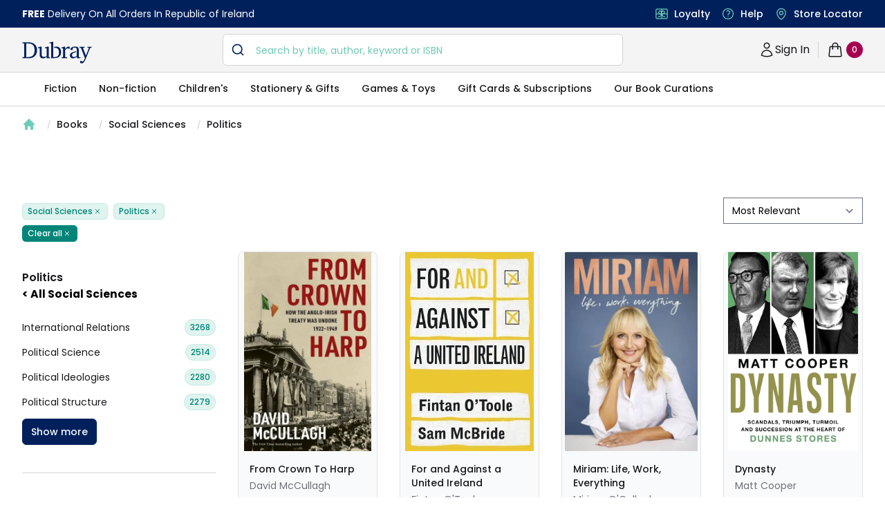

--- FILE ---
content_type: text/html; charset=utf-8
request_url: https://www.dubraybooks.ie/category/politics
body_size: 5574
content:
<!DOCTYPE html><html lang="en-ie"><head><meta name="viewport" content="width=device-width"/><meta charSet="utf-8"/><script type="application/ld+json">{"@context":"https://schema.org","@type":"WebSite","@id":"https://www.dubraybooks.ie/#website","url":"https://www.dubraybooks.ie","name":"Dubray Books","description":"Ireland's expert booksellers. Free shipping on all online orders in Ireland. Browse best sellers, niche reads, new releases and much more.","publisher":{"@type":"Organization","@id":"https://www.dubraybooks.ie/#organization","name":"Dubray Books","logo":"https://www.dubraybooks.ie/new-design-assets/img/dubray-brand/dubray-logo.svg"},"inLanguage":"en-IE","mainEntityOfPage":{"@type":"WebPage","@id":"https://www.dubraybooks.ie"},"potentialAction":{"@type":"SearchAction","target":"https://www.dubraybooks.ie/category?query={search_term_string}","query-input":"required name=search_term_string"}}</script><script type="application/ld+json">{"@context":"https://schema.org","@type":"BookStore","@id":"https://www.dubraybooks.ie/#store","name":"DubrayBooks","description":"Dubray Books - Ireland's Specialist Bookshop","url":"https://www.dubraybooks.ie/","logo":"https://www.dubraybooks.ie/new-design-assets/img/dubray-brand/dubray-books-logo-1200x630.png","image":"https://www.dubraybooks.ie/new-design-assets/img/dubray-brand/dubray-books-logo-1200x630.png","address":{"@type":"PostalAddress","streetAddress":"Block 4, First Floor (Hertz Building)","addressLocality":"Dublin","postalCode":"K67 X903","addressCountry":"IE"},"contactPoint":{"@type":"ContactPoint","telephone":"+353-1 286 9370","contactType":"Customer Service","email":"info@dubraybooks.ie"},"sameAs":["https://www.facebook.com/dubraybooksireland/","https://twitter.com/DubrayBooks","https://www.instagram.com/dubraybooks/"],"openingHoursSpecification":[{"@type":"OpeningHoursSpecification","dayOfWeek":["Monday","Tuesday","Wednesday","Thursday","Friday"],"opens":"09:00","closes":"17:00"},{"@type":"OpeningHoursSpecification","dayOfWeek":["Saturday","Sunday"],"opens":"Closed","closes":"Closed"}]}</script><script type="application/ld+json">{"@context":"https://schema.org","@type":"Organization","@id":"https://www.dubraybooks.ie/#organization","name":"Dubray Books","url":"https://www.dubraybooks.ie/","logo":"https://www.dubraybooks.ie/new-design-assets/img/dubray-brand/dubray-books-logo-1200x630.png","address":{"@type":"PostalAddress","streetAddress":"10 Main Street","addressLocality":"Wicklow","postalCode":"A98 P5F1","addressCountry":"IE"},"contactPoint":{"@type":"ContactPoint","telephone":"+353-1 286 9370","contactType":"Customer Service","email":"info@dubraybooks.ie","areaServed":"IE"},"sameAs":["https://www.facebook.com/dubraybooksireland/","https://twitter.com/DubrayBooks","https://www.instagram.com/dubraybooks/"]}</script><script id="sgtmScript">(function(w,d,s,l,i){w[l]=w[l]||[];w[l].push({'gtm.start':
       new Date().getTime(),event:'gtm.js'});var f=d.getElementsByTagName(s)[0],
       j=d.createElement(s),dl=l!='dataLayer'?'&l='+l:'';j.async=true;j.src=
       'https://load.sgtm.dubraybooks.ie/xajmxxmb.js?id='+i+dl;f.parentNode.insertBefore(j,f);
       })(window,document,'script','dataLayer','GTM-T75GQDJ');</script><meta name="twitter:card" content="summary"/><meta name="twitter:site" content="@dubrayBooks"/><meta property="og:url" content="https://www.dubraybooks.ie"/><meta property="og:image" content="https://www.dubraybooks.ie/assets/img/dark-logo.png"/><meta property="og:image:width" content="225"/><meta property="og:image:height" content="72"/><meta name="apple-mobile-web-app-title" content="DubrayBooks"/><meta name="twitter:creator" content="dubraybooks.ie"/><meta name="twitter:card" content="summary_large_image"/><meta property="article:published_time" content="2026-01-25T20:56:35 00:00"/><meta property="article:modified_time" content="2026-01-25T20:56:35 00:00"/><meta property="og:updated_time" content="2026-01-25T20:56:35 00:00"/><meta name="msapplication-TileColor" content="#00205b"/><meta name="msapplication-TileImage" content="/assets/icons/ms-icon-144x144.png"/><meta name="theme-color" content="#00205b"/><link rel="icon" href="/favicon.ico" type="icon"/><link rel="apple-touch-icon" href="/assets/icons/apple-icon-57x57.png" sizes="57x57"/><link rel="apple-touch-icon" href="/assets/icons/apple-icon-60x60.png" sizes="60x60"/><link rel="apple-touch-icon" href="/assets/icons/apple-icon-72x72.png" sizes="72x72"/><link rel="apple-touch-icon" href="/assets/icons/apple-icon-76x76.png" sizes="76x76"/><link rel="apple-touch-icon" href="/assets/icons/apple-icon-114x114.png" sizes="114x114"/><link rel="apple-touch-icon" href="/assets/icons/apple-icon-120x120.png" sizes="120x120"/><link rel="apple-touch-icon" href="/assets/icons/apple-icon-144x144.png" sizes="144x144"/><link rel="apple-touch-icon" href="/assets/icons/apple-icon-152x152.png" sizes="152x152"/><link rel="apple-touch-icon" href="/assets/icons/apple-icon-180x180.png" sizes="180x180"/><link rel="icon" type="image/png" href="/assets/icons/android-icon-192x192.png" sizes="192x192"/><link rel="icon" href="/assets/icons/favicon-16x16.png" type="image/png" sizes="16x16"/><link rel="icon" href="/assets/icons/favicon-32x32.png" type="image/png" sizes="32x32"/><link rel="icon" href="/assets/icons/favicon-96x96.png" type="image/png" sizes="96x96"/><title>Politics - Dubray Books</title><meta name="robots" content="index,follow"/><meta name="description" content="Expert Irish booksellers. Free shipping in Ireland on orders over €20. Book tokens accepted online. Browse recommendations, bestsellers, and a wide range of titles."/><meta property="og:title" content="Politics - Dubray Books"/><meta property="og:description" content="Expert Irish booksellers. Free shipping in Ireland on orders over €20. Book tokens accepted online. Browse recommendations, bestsellers, and a wide range of titles."/><meta name="keywords" content="Books,irish books,ireland,dublin,bray,stillorgan,rathmines,galway,dun laoghaire,blackrock,liffey valley,dundrum,cork"/><meta name="next-head-count" content="41"/><script async="" type="text/javascript" src="/js/newrelic/prod.js"></script><script id="gtmConsentScriptv2">window.gtag = function(){
                    window.dataLayer.push(arguments)
                }
                
                gtag('consent', 'default', {
                    'ad_storage': 'denied',
                    'ad_user_data': 'denied',
                    'ad_personalization': 'denied',
                    'analytics_storage': 'denied',
                    'wait_for_update': 500
                });</script><meta name="next-font-preconnect"/><link rel="preload" href="/_next/static/css/057a3449beb1a130.css" as="style"/><link rel="stylesheet" href="/_next/static/css/057a3449beb1a130.css" data-n-g=""/><link rel="preload" href="/_next/static/css/e3f23e111b874094.css" as="style"/><link rel="stylesheet" href="/_next/static/css/e3f23e111b874094.css" data-n-p=""/><noscript data-n-css=""></noscript><script defer="" nomodule="" src="/_next/static/chunks/polyfills-5cd94c89d3acac5f.js"></script><script src="/_next/static/chunks/webpack-49843e8056f40e3d.js" defer=""></script><script src="/_next/static/chunks/framework-79bce4a3a540b080.js" defer=""></script><script src="/_next/static/chunks/main-8a93b49a6e598542.js" defer=""></script><script src="/_next/static/chunks/pages/_app-2d62f971b54f660e.js" defer=""></script><script src="/_next/static/chunks/1194-c147b50810342d89.js" defer=""></script><script src="/_next/static/chunks/6230-dbbaa9d1ab92e408.js" defer=""></script><script src="/_next/static/chunks/4040-142ac3beff835903.js" defer=""></script><script src="/_next/static/chunks/5152-22c4590380ce7ad4.js" defer=""></script><script src="/_next/static/chunks/9853-0f8ab11f9d5168ed.js" defer=""></script><script src="/_next/static/chunks/2292-e07cb1cab1a28189.js" defer=""></script><script src="/_next/static/chunks/594-75f887f7503e29a2.js" defer=""></script><script src="/_next/static/chunks/8467-838366a478f13412.js" defer=""></script><script src="/_next/static/chunks/pages/category/%5Bslug%5D-82ce0100a72f20ba.js" defer=""></script><script src="/_next/static/AoI7Us9AczFATz3WfKklJ/_buildManifest.js" defer=""></script><script src="/_next/static/AoI7Us9AczFATz3WfKklJ/_ssgManifest.js" defer=""></script><script src="/_next/static/AoI7Us9AczFATz3WfKklJ/_middlewareManifest.js" defer=""></script></head><body><div id="__next" data-reactroot=""><div><main class="h-fit"><div style="position:fixed;z-index:9999;top:100px;left:20px;right:20px;bottom:20px;pointer-events:none;max-width:1260px;margin:0 auto"></div></main><footer aria-labelledby="footer-heading"><h2 id="footer-heading" class="sr-only">Footer</h2><div class="usps-container"><div class="usps-inner"><dl class="usps"><div class="usp"><dt class="usp-title"><svg xmlns="http://www.w3.org/2000/svg" fill="none" viewBox="0 0 24 24" stroke-width="1.5" stroke="currentColor" aria-hidden="true" class="usp-icon"><path stroke-linecap="round" stroke-linejoin="round" d="M8.25 18.75a1.5 1.5 0 01-3 0m3 0a1.5 1.5 0 00-3 0m3 0h6m-9 0H3.375a1.125 1.125 0 01-1.125-1.125V14.25m17.25 4.5a1.5 1.5 0 01-3 0m3 0a1.5 1.5 0 00-3 0m3 0h1.125c.621 0 1.129-.504 1.09-1.124a17.902 17.902 0 00-3.213-9.193 2.056 2.056 0 00-1.58-.86H14.25M16.5 18.75h-2.25m0-11.177v-.958c0-.568-.422-1.048-.987-1.106a48.554 48.554 0 00-10.026 0 1.106 1.106 0 00-.987 1.106v7.635m12-6.677v6.677m0 4.5v-4.5m0 0h-12"></path></svg>Quick Delivery</dt></div><div class="usp"><dt class="usp-title"><svg xmlns="http://www.w3.org/2000/svg" fill="none" viewBox="0 0 24 24" stroke-width="1.5" stroke="currentColor" aria-hidden="true" class="usp-icon"><path stroke-linecap="round" stroke-linejoin="round" d="M9 12.75L11.25 15 15 9.75m-3-7.036A11.959 11.959 0 013.598 6 11.99 11.99 0 003 9.749c0 5.592 3.824 10.29 9 11.623 5.176-1.332 9-6.03 9-11.622 0-1.31-.21-2.571-.598-3.751h-.152c-3.196 0-6.1-1.248-8.25-3.285z"></path></svg>Secure Payment</dt></div><div class="usp"><dt class="usp-title"><svg xmlns="http://www.w3.org/2000/svg" fill="none" viewBox="0 0 24 24" stroke-width="1.5" stroke="currentColor" aria-hidden="true" class="usp-icon"><path stroke-linecap="round" stroke-linejoin="round" d="M12 3.75v16.5M2.25 12h19.5M6.375 17.25a4.875 4.875 0 004.875-4.875V12m6.375 5.25a4.875 4.875 0 01-4.875-4.875V12m-9 8.25h16.5a1.5 1.5 0 001.5-1.5V5.25a1.5 1.5 0 00-1.5-1.5H3.75a1.5 1.5 0 00-1.5 1.5v13.5a1.5 1.5 0 001.5 1.5zm12.621-9.44c-1.409 1.41-4.242 1.061-4.242 1.061s-.349-2.833 1.06-4.242a2.25 2.25 0 013.182 3.182zM10.773 7.63c1.409 1.409 1.06 4.242 1.06 4.242S9 12.22 7.592 10.811a2.25 2.25 0 113.182-3.182z"></path></svg>Loyalty Card</dt></div><div class="usp"><dt class="usp-title"><svg xmlns="http://www.w3.org/2000/svg" fill="none" viewBox="0 0 24 24" stroke-width="1.5" stroke="currentColor" aria-hidden="true" class="usp-icon"><path stroke-linecap="round" stroke-linejoin="round" d="M16.023 9.348h4.992v-.001M2.985 19.644v-4.992m0 0h4.992m-4.993 0l3.181 3.183a8.25 8.25 0 0013.803-3.7M4.031 9.865a8.25 8.25 0 0113.803-3.7l3.181 3.182m0-4.991v4.99"></path></svg>Return Guarantee</dt></div></dl></div></div><div class="footer-links"><div class="footer-links-inner"><div class="links-container"><div class="grid grid-cols-2 gap-8 xl:col-span-2"><div class="md:grid md:grid-cols-3 md:gap-8 md:col-span-3"><div><h3 class="header">Shopping with us</h3><ul role="list" class="links"><li><a href="/page/loyalty-page">Loyalty</a></li><li><a href="/page/gift-cards">Gift Cards</a></li><li><a href="/page/about-us">About us</a></li></ul></div><div class="mt-10 md:mt-0"><h3 class="header">Help</h3><ul role="list" class="links"><li><a href="/page/contact-us">Contact us</a></li><li><a href="/stores">Store Finder</a></li><li><a href="/page/shipping-and-returns">Shipping &amp; Returns</a></li></ul></div><div class="mt-10 md:mt-0"><h3 class="header">Legal</h3><ul role="list" class="links"><li><a href="/page/terms-and-conditions">Terms &amp; Conditions</a></li><li><a href="/page/privacy-policy">Privacy Policy</a></li><li><a href="/page/cookie-preferences">Cookie Preferences</a></li></ul></div></div></div></div></div></div><div class="footer-bottom"><div class="social-inner"><div class="social-column"><div><a href="https://www.facebook.com/dubraybooksireland/" target="_blank"><a class="links"><span class="sr-only">Facebook</span><svg fill="currentColor" viewBox="0 0 24 24" class="h-6 w-6" aria-hidden="true"><path fill-rule="evenodd" d="M22 12c0-5.523-4.477-10-10-10S2 6.477 2 12c0 4.991 3.657 9.128 8.438 9.878v-6.987h-2.54V12h2.54V9.797c0-2.506 1.492-3.89 3.777-3.89 1.094 0 2.238.195 2.238.195v2.46h-1.26c-1.243 0-1.63.771-1.63 1.562V12h2.773l-.443 2.89h-2.33v6.988C18.343 21.128 22 16.991 22 12z" clip-rule="evenodd"></path></svg></a></a></div><div><a href="https://www.instagram.com/dubraybooks/" target="_blank"><a class="links"><span class="sr-only">Instagram</span><svg fill="currentColor" viewBox="0 0 24 24" class="h-6 w-6" aria-hidden="true"><path fill-rule="evenodd" d="M12.315 2c2.43 0 2.784.013 3.808.06 1.064.049 1.791.218 2.427.465a4.902 4.902 0 011.772 1.153 4.902 4.902 0 011.153 1.772c.247.636.416 1.363.465 2.427.048 1.067.06 1.407.06 4.123v.08c0 2.643-.012 2.987-.06 4.043-.049 1.064-.218 1.791-.465 2.427a4.902 4.902 0 01-1.153 1.772 4.902 4.902 0 01-1.772 1.153c-.636.247-1.363.416-2.427.465-1.067.048-1.407.06-4.123.06h-.08c-2.643 0-2.987-.012-4.043-.06-1.064-.049-1.791-.218-2.427-.465a4.902 4.902 0 01-1.772-1.153 4.902 4.902 0 01-1.153-1.772c-.247-.636-.416-1.363-.465-2.427-.047-1.024-.06-1.379-.06-3.808v-.63c0-2.43.013-2.784.06-3.808.049-1.064.218-1.791.465-2.427a4.902 4.902 0 011.153-1.772A4.902 4.902 0 015.45 2.525c.636-.247 1.363-.416 2.427-.465C8.901 2.013 9.256 2 11.685 2h.63zm-.081 1.802h-.468c-2.456 0-2.784.011-3.807.058-.975.045-1.504.207-1.857.344-.467.182-.8.398-1.15.748-.35.35-.566.683-.748 1.15-.137.353-.3.882-.344 1.857-.047 1.023-.058 1.351-.058 3.807v.468c0 2.456.011 2.784.058 3.807.045.975.207 1.504.344 1.857.182.466.399.8.748 1.15.35.35.683.566 1.15.748.353.137.882.3 1.857.344 1.054.048 1.37.058 4.041.058h.08c2.597 0 2.917-.01 3.96-.058.976-.045 1.505-.207 1.858-.344.466-.182.8-.398 1.15-.748.35-.35.566-.683.748-1.15.137-.353.3-.882.344-1.857.048-1.055.058-1.37.058-4.041v-.08c0-2.597-.01-2.917-.058-3.96-.045-.976-.207-1.505-.344-1.858a3.097 3.097 0 00-.748-1.15 3.098 3.098 0 00-1.15-.748c-.353-.137-.882-.3-1.857-.344-1.023-.047-1.351-.058-3.807-.058zM12 6.865a5.135 5.135 0 110 10.27 5.135 5.135 0 010-10.27zm0 1.802a3.333 3.333 0 100 6.666 3.333 3.333 0 000-6.666zm5.338-3.205a1.2 1.2 0 110 2.4 1.2 1.2 0 010-2.4z" clip-rule="evenodd"></path></svg></a></a></div><div><a href="https://www.twitter.com/DubrayBooks" target="_blank"><a class="links"><span class="sr-only">Twitter</span><svg fill="currentColor" viewBox="0 0 24 24" class="h-6 w-6" aria-hidden="true"><path d="M8.29 20.251c7.547 0 11.675-6.253 11.675-11.675 0-.178 0-.355-.012-.53A8.348 8.348 0 0022 5.92a8.19 8.19 0 01-2.357.646 4.118 4.118 0 001.804-2.27 8.224 8.224 0 01-2.605.996 4.107 4.107 0 00-6.993 3.743 11.65 11.65 0 01-8.457-4.287 4.106 4.106 0 001.27 5.477A4.072 4.072 0 012.8 9.713v.052a4.105 4.105 0 003.292 4.022 4.095 4.095 0 01-1.853.07 4.108 4.108 0 003.834 2.85A8.233 8.233 0 012 18.407a11.616 11.616 0 006.29 1.84"></path></svg></a></a></div><div><a href="https://www.tiktok.com/@dubraybooks" target="_blank"><a class="links"><span class="sr-only">TikTok</span><svg fill="currentColor" viewBox="0 0 24 24" class="h-6 w-6" aria-hidden="true"><path fill-rule="evenodd" d="M18.5,6.3c-0.1-0.1-0.3-0.1-0.4-0.2c-0.4-0.2-0.7-0.5-1-0.9c-0.8-0.9-1-1.7-1.1-2.3h0c-0.1-0.5-0.1-0.8,0-0.8h-3.4v13.3 c0,0.2,0,0.4,0,0.5c0,0,0,0,0,0.1v0c-0.1,1-0.6,1.8-1.5,2.3c-0.4,0.2-0.9,0.4-1.4,0.4c-1.6,0-2.9-1.3-2.9-2.9s1.3-2.9,2.9-2.9 c0.3,0,0.6,0,0.9,0.1l0-3.5c-1.8-0.2-3.5,0.3-4.9,1.4C5,11.4,4.5,12,4.1,12.7c-0.1,0.3-0.7,1.3-0.8,2.9c0,0.9,0.2,1.9,0.4,2.3v0 c0.1,0.2,0.4,1,0.9,1.7c0.4,0.5,0.9,1,1.5,1.4v0l0,0C7.8,22.1,9.6,22,9.6,22c0.3,0,1.4,0,2.6-0.6c1.3-0.6,2.1-1.6,2.1-1.6 c0.5-0.6,0.9-1.2,1.1-1.9c0.3-0.8,0.4-1.8,0.4-2.2V8.7c0,0,0.6,0.4,0.6,0.4s0.8,0.5,2,0.8c0.9,0.2,2.1,0.3,2.1,0.3V6.8 C20.2,6.8,19.4,6.7,18.5,6.3L18.5,6.3z" clip-rule="evenodd"></path></svg></a></a></div></div><div class="copyright-column"><p class="copyright">Copyright © 2023 Dubray Books. All rights reserved.</p></div></div></div></footer></div></div><script id="__NEXT_DATA__" type="application/json">{"props":{"pageProps":{"preview":false,"category":{"id":"pcat_24D22E03AFB23EDB45C6C8CFA16A280E","created_at":"2022-09-01T00:00:00.000Z","updated_at":"2022-09-01T00:00:00.000Z","external_code":"JP","title":"Politics","slug":"politics","parent_id":"pcat_FF44570ACA8241914870AFBC310CDB85","metadata":{"path":["Social Sciences","Politics"]},"deleted_at":null},"categoryPath":["Social Sciences","Politics"],"staticPageMeta":{},"categorySlug":"politics","topExtra":{},"bottomExtra":{},"SeoTitle":null,"SeoDescription":null,"SeoKeywords":null},"__N_SSP":true},"page":"/category/[slug]","query":{"slug":"politics"},"buildId":"AoI7Us9AczFATz3WfKklJ","isFallback":false,"gssp":true,"scriptLoader":[]}</script></body></html>